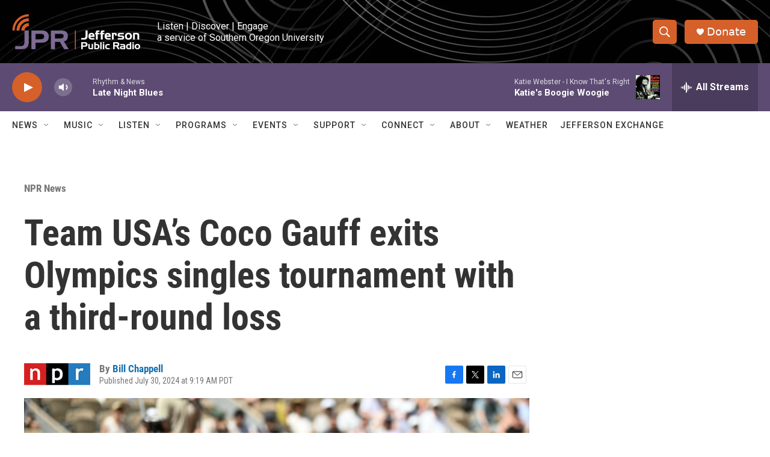

--- FILE ---
content_type: text/html; charset=utf-8
request_url: https://www.google.com/recaptcha/api2/aframe
body_size: 266
content:
<!DOCTYPE HTML><html><head><meta http-equiv="content-type" content="text/html; charset=UTF-8"></head><body><script nonce="zcgPnnUSjD7cFig9Fpdd3w">/** Anti-fraud and anti-abuse applications only. See google.com/recaptcha */ try{var clients={'sodar':'https://pagead2.googlesyndication.com/pagead/sodar?'};window.addEventListener("message",function(a){try{if(a.source===window.parent){var b=JSON.parse(a.data);var c=clients[b['id']];if(c){var d=document.createElement('img');d.src=c+b['params']+'&rc='+(localStorage.getItem("rc::a")?sessionStorage.getItem("rc::b"):"");window.document.body.appendChild(d);sessionStorage.setItem("rc::e",parseInt(sessionStorage.getItem("rc::e")||0)+1);localStorage.setItem("rc::h",'1768720006289');}}}catch(b){}});window.parent.postMessage("_grecaptcha_ready", "*");}catch(b){}</script></body></html>

--- FILE ---
content_type: text/xml;charset=UTF-8
request_url: https://feeds.npr.org/g-s1-12714/rss.xml
body_size: 4152
content:
<?xml version="1.0" encoding="UTF-8"?>
<rss xmlns:npr="https://www.npr.org/rss/" xmlns:nprml="https://api.npr.org/nprml" xmlns:itunes="http://www.itunes.com/dtds/podcast-1.0.dtd" xmlns:content="http://purl.org/rss/1.0/modules/content/" xmlns:dc="http://purl.org/dc/elements/1.1/" xmlns:media="http://search.yahoo.com/mrss/" version="2.0">
  <channel>
    <title>NPR Series: 2024 Paris Olympics</title>
    <link>https://www.npr.org/templates/story/story.php?storyId=g-s1-12714</link>
    <description>The Paris Olympics are finally here. More than 10,000 athletes have descended on the French capital for more than two weeks of competition, patriotism and potential drama. &lt;div class=&quot;IntroText&quot;&gt;NPR’s own Olympics team will bring you recaps, coverage and color — including on the ground in Paris — online and on air over the next few weeks.&lt;/div&gt;</description>
    <language>en</language>
    <copyright>Copyright 2024 NPR - For Personal Use Only</copyright>
    <generator>Story API Shim 1.2.24</generator>
    <lastBuildDate>Sun, 18 Jan 2026 02:06:46 -0500</lastBuildDate>
    <image>
      <url>https://media.npr.org/images/podcasts/primary/npr_generic_image_300.jpg?s=200</url>
      <title>NPR Series: 2024 Paris Olympics</title>
      <link>https://www.npr.org/series/g-s1-12714/2024-paris-olympics</link>
    </image>
    <item>
      <title>Gymnast Jordan Chiles appeals to Swiss supreme court for her Olympic bronze medal</title>
      <description>Chiles was awarded the bronze medal at the Paris floor exercise final. But her medal was revoked by an arbitration court, which ruled an inquiry that had improved her score was filed seconds too late.</description>
      <pubDate>Mon, 16 Sep 2024 19:29:35 -0400</pubDate>
      <link>https://www.npr.org/2024/09/16/g-s1-23333/jordan-chiles-american-gymnast-bronze-medal-swiss-court-appeal</link>
      <guid>https://www.npr.org/2024/09/16/g-s1-23333/jordan-chiles-american-gymnast-bronze-medal-swiss-court-appeal</guid>
      <content:encoded><![CDATA[<img src='https://npr.brightspotcdn.com/dims3/default/strip/false/crop/4815x3210+0+0/resize/4815x3210!/?url=http%3A%2F%2Fnpr-brightspot.s3.amazonaws.com%2F8c%2F54%2F687caf5f4246b6d9bc4936f5d926%2Fgettyimages-2166723675.jpg' alt='American gymnast Jordan Chiles admires her bronze medal after the women's floor final at the Paris Summer Olympics on August 05, 2024. On Monday, her attorneys filed a formal appeal with a Swiss court after a delayed appeal led to the stripping of her medal.'/><p>Chiles was awarded the bronze medal at the Paris floor exercise final. But her medal was revoked by an arbitration court, which ruled an inquiry that had improved her score was filed seconds too late.</p><p>(Image credit: Naomi Baker)</p><img src='https://media.npr.org/include/images/tracking/npr-rss-pixel.png?story=g-s1-23333' />]]></content:encoded>
      <dc:creator>Becky Sullivan</dc:creator>
    </item>
    <item>
      <title>He won Olympic gold for Pakistan. He got $1 million. And  ... a buffalo!?!</title>
      <description>Arshad Nadeem hurled his javelin over 300 feet — an Olympic record that earned him Pakistan&apos;s first individual gold medal. His rewards include cash, a car — and a buffalo. Therein lies a story.</description>
      <pubDate>Wed, 21 Aug 2024 15:43:36 -0400</pubDate>
      <link>https://www.npr.org/sections/goats-and-soda/2024/08/21/g-s1-17578/olympics-gold-javelin-pakistan-arshad-nadeem-buffalo</link>
      <guid>https://www.npr.org/sections/goats-and-soda/2024/08/21/g-s1-17578/olympics-gold-javelin-pakistan-arshad-nadeem-buffalo</guid>
      <content:encoded><![CDATA[<img src='https://npr.brightspotcdn.com/dims3/default/strip/false/crop/1778x1000+0+0/resize/1778x1000!/?url=http%3A%2F%2Fnpr-brightspot.s3.amazonaws.com%2Fd8%2F4d%2Fcfc183294c9fbafbe74ba01edd5f%2Fjavelin-buffalo-diptych.jpg' alt='Arshad Nadeem of Pakistan competes during the men's javelin throw at the Olympics in Paris. He won gold, set an Olympic record — and reaped lots of prizes, including a buffalo from his father-in-law. It's all about the milk!'/><p>Arshad Nadeem hurled his javelin over 300 feet — an Olympic record that earned him Pakistan's first individual gold medal. His rewards include cash, a car — and a buffalo. Therein lies a story.</p><p>(Image credit: From left: Patrick Smith/Getty Images; G A Chandio/Getty Images)</p><img src='https://media.npr.org/include/images/tracking/npr-rss-pixel.png?story=g-s1-17578' />]]></content:encoded>
      <dc:creator>Benazir Samad</dc:creator>
    </item>
    <item>
      <title>Raygun and Australian officials speak out against ‘hate’ over Olympic breaking</title>
      <description>Not many early-round exits at the Olympics trigger conspiracy theories, fact-checkers, a week’s worth of memes and an online petition.</description>
      <pubDate>Fri, 16 Aug 2024 14:14:14 -0400</pubDate>
      <link>https://www.npr.org/2024/08/16/nx-s1-5078362/raygun-breaking-olympics-paris-memes-against-hate</link>
      <guid>https://www.npr.org/2024/08/16/nx-s1-5078362/raygun-breaking-olympics-paris-memes-against-hate</guid>
      <content:encoded><![CDATA[<img src='https://npr.brightspotcdn.com/dims3/default/strip/false/crop/2891x1984+0+0/resize/2891x1984!/?url=http%3A%2F%2Fnpr-brightspot.s3.amazonaws.com%2F3e%2F0c%2F49663a004b17a8865dfb7923b78a%2Fgettyimages-2166089110.jpg' alt='B-girl Raygun of Team Australia was targeted by haters and conspiracy theorists after she broke out a raft of unorthodox moves during the Breaking B-Girls competition at the Paris Olympics at the Place de la Concorde venue.'/><p>Not many early-round exits at the Olympics trigger conspiracy theories, fact-checkers, a week’s worth of memes and an online petition.</p><p>(Image credit: Ezra Shaw)</p><img src='https://media.npr.org/include/images/tracking/npr-rss-pixel.png?story=nx-s1-5078362' />]]></content:encoded>
      <dc:creator>Bill Chappell</dc:creator>
    </item>
    <item>
      <title>Team USA has women to thank for more than half of its Olympic medals</title>
      <description>If American women were their own country, they would rank third in the 2024 Olympic medal count. Women brought home 67 of Team USA’s 126 medals, though one remains in contention.</description>
      <pubDate>Mon, 12 Aug 2024 11:49:52 -0400</pubDate>
      <link>https://www.npr.org/2024/08/12/nx-s1-5072047/us-women-olympic-medals</link>
      <guid>https://www.npr.org/2024/08/12/nx-s1-5072047/us-women-olympic-medals</guid>
      <content:encoded><![CDATA[<img src='https://npr.brightspotcdn.com/dims3/default/strip/false/crop/6000x3375+0+0/resize/6000x3375!/?url=http%3A%2F%2Fnpr-brightspot.s3.amazonaws.com%2Fc0%2Fef%2F616fda2b472c82bfab7b63e0b0a7%2Fdiptych-3.jpg' alt='Katie Ledecky, Simone Biles and Torri Huske (from left to right) are among the female athletes who brought home multiple medals for Team USA. '/><p>If American women were their own country, they would rank third in the 2024 Olympic medal count. Women brought home 67 of Team USA’s 126 medals, though one remains in contention.</p><img src='https://media.npr.org/include/images/tracking/npr-rss-pixel.png?story=nx-s1-5072047' />]]></content:encoded>
      <dc:creator>Rachel Treisman</dc:creator>
    </item>
    <item>
      <title>12 things that wowed us at the Paris Olympics</title>
      <description>A team of NPR journalists spent more than two weeks covering the Paris Summer Olympics. Here are some of our highlight moments from seeing the Games up close.</description>
      <pubDate>Mon, 12 Aug 2024 08:00:00 -0400</pubDate>
      <link>https://www.npr.org/2024/08/12/g-s1-16581/paris-olympics-best-moments</link>
      <guid>https://www.npr.org/2024/08/12/g-s1-16581/paris-olympics-best-moments</guid>
      <content:encoded><![CDATA[<img src='https://npr.brightspotcdn.com/dims3/default/strip/false/crop/4000x2748+0+0/resize/4000x2748!/?url=http%3A%2F%2Fnpr-brightspot.s3.amazonaws.com%2F64%2F52%2F520683594b629e274dace2c93ea2%2Fgettyimages-2164656109.jpg' alt='A Canada fan dons an Olympic mascot Phryge hat before the women's quarter-final football match between Canada and Germany during the Paris Olympics.'/><p>A team of NPR journalists spent more than two weeks covering the Paris Summer Olympics. Here are some of our highlight moments from seeing the Games up close.</p><p>(Image credit: Pascal Guyot)</p><img src='https://media.npr.org/include/images/tracking/npr-rss-pixel.png?story=g-s1-16581' />]]></content:encoded>
      <dc:creator>Becky Sullivan</dc:creator>
    </item>
    <item>
      <title>Photos: See what happened at the Olympic closing ceremony</title>
      <description>The Games in Paris wrapped up with the closing ceremony. We take a look at the lavish celebration.</description>
      <pubDate>Sun, 11 Aug 2024 20:53:39 -0400</pubDate>
      <link>https://www.npr.org/sections/the-picture-show/2024/08/11/g-s1-16521/photos-see-what-happened-at-the-olympic-closing-ceremonies</link>
      <guid>https://www.npr.org/sections/the-picture-show/2024/08/11/g-s1-16521/photos-see-what-happened-at-the-olympic-closing-ceremonies</guid>
      <content:encoded><![CDATA[<img src='https://npr.brightspotcdn.com/dims3/default/strip/false/crop/5805x3870+0+0/resize/5805x3870!/?url=http%3A%2F%2Fnpr-brightspot.s3.amazonaws.com%2F07%2F3f%2Ffe02fd6141f098eaf3b64ae380f9%2Fgettyimages-2166367831.jpg' alt='A general view as the final Olympic Ring is lifted into place to assemble the Olympic Rings during the Closing Ceremony on Sunday.'/><p>The Games in Paris wrapped up with the closing ceremony. We take a look at the lavish celebration.</p><p>(Image credit: Michael Reaves)</p><img src='https://media.npr.org/include/images/tracking/npr-rss-pixel.png?story=g-s1-16521' />]]></content:encoded>
      <dc:creator>NPR Staff</dc:creator>
    </item>
    <item>
      <title>The final Olympic medal tally puts the U.S. on top in Paris</title>
      <description>The fight for national bragging rights over gold medals — considered by many countries to be the most coveted prize — came down to the wire and, in the end, China and the U.S. tied with 40 apiece.</description>
      <pubDate>Sun, 11 Aug 2024 15:23:20 -0400</pubDate>
      <link>https://www.npr.org/2024/08/11/nx-s1-5071150/paris-olympics-medal-total-us-gold</link>
      <guid>https://www.npr.org/2024/08/11/nx-s1-5071150/paris-olympics-medal-total-us-gold</guid>
      <content:encoded><![CDATA[<img src='https://npr.brightspotcdn.com/dims3/default/strip/false/crop/4294x2862+0+0/resize/4294x2862!/?url=http%3A%2F%2Fnpr-brightspot.s3.amazonaws.com%2Fa9%2F37%2Ffb726a314003aa47d0223cc8cb08%2Fgettyimages-2165145036.jpg' alt='Katie Ledecky scored two of America's forty Olympic gold medals in the Paris Summer Games.  The U.S. tied with China for the most gold, but the U.S. dominated the overall count with 126 medals.'/><p>The fight for national bragging rights over gold medals — considered by many countries to be the most coveted prize — came down to the wire and, in the end, China and the U.S. tied with 40 apiece.</p><p>(Image credit: Quinn Rooney)</p><img src='https://media.npr.org/include/images/tracking/npr-rss-pixel.png?story=nx-s1-5071150' />]]></content:encoded>
      <dc:creator>Brian Mann</dc:creator>
    </item>
    <item>
      <title>A musical and stunt-filled closing ceremony draws the curtain on the Paris Olympics</title>
      <description>The ceremony capped over two weeks of competition and saw Paris hand over the Olympic flag to Los Angeles, the 2028 host city.</description>
      <pubDate>Sun, 11 Aug 2024 14:00:00 -0400</pubDate>
      <link>https://www.npr.org/2024/08/11/g-s1-16501/closing-ceremony-paris-olympics-2024</link>
      <guid>https://www.npr.org/2024/08/11/g-s1-16501/closing-ceremony-paris-olympics-2024</guid>
      <content:encoded><![CDATA[<img src='https://npr.brightspotcdn.com/dims3/default/strip/false/crop/5906x3937+0+0/resize/5906x3937!/?url=http%3A%2F%2Fnpr-brightspot.s3.amazonaws.com%2F96%2F36%2F2a0236bc4a84b194a47794ca66ca%2Fgettyimages-2166361687.jpg' alt='The Paris Olympics closing ceremony dazzles as flag bearers and athletes stream into the Stade de France on the final day of the Summer Games.'/><p>The ceremony capped over two weeks of competition and saw Paris hand over the Olympic flag to Los Angeles, the 2028 host city.</p><p>(Image credit: Luke Hales)</p><img src='https://media.npr.org/include/images/tracking/npr-rss-pixel.png?story=g-s1-16501' />]]></content:encoded>
      <dc:creator>Emma Bowman</dc:creator>
    </item>
    <item>
      <title>U.S. women&apos;s basketball team defeats France to win eighth straight Olympic gold medal</title>
      <description>The United States struggled most of the game against a tenacious French team that was powered by a boisterous home crowd. The U.S. women&apos;s basketball team has not lost at the Olympics since 1992.&lt;br&gt;</description>
      <pubDate>Sun, 11 Aug 2024 11:25:14 -0400</pubDate>
      <link>https://www.npr.org/2024/08/11/g-s1-16527/us-womens-basketball-gold-france-paris-olympics</link>
      <guid>https://www.npr.org/2024/08/11/g-s1-16527/us-womens-basketball-gold-france-paris-olympics</guid>
      <content:encoded><![CDATA[<img src='https://npr.brightspotcdn.com/dims3/default/strip/false/crop/5808x3872+0+0/resize/5808x3872!/?url=http%3A%2F%2Fnpr-brightspot.s3.amazonaws.com%2F1b%2F69%2F5d02f713445ebe022639e03516ce%2Fgettyimages-2166327337.jpg' alt='A'Ja Wilson #9 of Team United States shoots between Valeriane Ayayi (L) and Janelle Salaun of Team France during the Women's Gold Medal game Sunday at the Paris Olympics.'/><p>The United States struggled most of the game against a tenacious French team that was powered by a boisterous home crowd. The U.S. women's basketball team has not lost at the Olympics since 1992.<br></p><p>(Image credit: Gregory Shamus)</p><img src='https://media.npr.org/include/images/tracking/npr-rss-pixel.png?story=g-s1-16527' />]]></content:encoded>
      <dc:creator>Juana Summers</dc:creator>
    </item>
    <item>
      <title>Sifan Hassan wins Olympic women&apos;s marathon, for a third medal at Paris Olympics</title>
      <description>With a hard, late kick, Sifan Hassan won the women’s marathon in Olympic record time. The gold-medal performance caps a stunning Olympics for her. She also bronze in the 5,000 and 10,000 meter races.</description>
      <pubDate>Sun, 11 Aug 2024 06:34:33 -0400</pubDate>
      <link>https://www.npr.org/2024/08/11/g-s1-16511/sifan-hassan-womens-marathon-gold-paris-olympics</link>
      <guid>https://www.npr.org/2024/08/11/g-s1-16511/sifan-hassan-womens-marathon-gold-paris-olympics</guid>
      <content:encoded><![CDATA[<img src='https://npr.brightspotcdn.com/dims3/default/strip/false/crop/4418x2947+0+0/resize/4418x2947!/?url=http%3A%2F%2Fnpr-brightspot.s3.amazonaws.com%2F05%2F64%2F9c4275a14ddf8798cfa7c1b89b18%2Fgettyimages-2166289957.jpg' alt='Sifan Hassan of the Netherlands stays ahead of Ethiopia's Tigst Assefa at the finish of the women's marathon on Sunday at the Paris Olympics. Hassan won gold, adding to two bronzes she won in the 5,000 and 10,000 meter races.'/><p>With a hard, late kick, Sifan Hassan won the women’s marathon in Olympic record time. The gold-medal performance caps a stunning Olympics for her. She also bronze in the 5,000 and 10,000 meter races.</p><p>(Image credit: Michael Steele)</p><img src='https://media.npr.org/include/images/tracking/npr-rss-pixel.png?story=g-s1-16511' />]]></content:encoded>
      <dc:creator>Juana Summers</dc:creator>
    </item>
  </channel>
</rss>

--- FILE ---
content_type: text/xml;charset=UTF-8
request_url: https://feeds.npr.org/g-s1-12714/rss.xml
body_size: 4143
content:
<?xml version="1.0" encoding="UTF-8"?>
<rss xmlns:npr="https://www.npr.org/rss/" xmlns:nprml="https://api.npr.org/nprml" xmlns:itunes="http://www.itunes.com/dtds/podcast-1.0.dtd" xmlns:content="http://purl.org/rss/1.0/modules/content/" xmlns:dc="http://purl.org/dc/elements/1.1/" xmlns:media="http://search.yahoo.com/mrss/" version="2.0">
  <channel>
    <title>NPR Series: 2024 Paris Olympics</title>
    <link>https://www.npr.org/templates/story/story.php?storyId=g-s1-12714</link>
    <description>The Paris Olympics are finally here. More than 10,000 athletes have descended on the French capital for more than two weeks of competition, patriotism and potential drama. &lt;div class=&quot;IntroText&quot;&gt;NPR’s own Olympics team will bring you recaps, coverage and color — including on the ground in Paris — online and on air over the next few weeks.&lt;/div&gt;</description>
    <language>en</language>
    <copyright>Copyright 2024 NPR - For Personal Use Only</copyright>
    <generator>Story API Shim 1.2.24</generator>
    <lastBuildDate>Sun, 18 Jan 2026 02:06:46 -0500</lastBuildDate>
    <image>
      <url>https://media.npr.org/images/podcasts/primary/npr_generic_image_300.jpg?s=200</url>
      <title>NPR Series: 2024 Paris Olympics</title>
      <link>https://www.npr.org/series/g-s1-12714/2024-paris-olympics</link>
    </image>
    <item>
      <title>Gymnast Jordan Chiles appeals to Swiss supreme court for her Olympic bronze medal</title>
      <description>Chiles was awarded the bronze medal at the Paris floor exercise final. But her medal was revoked by an arbitration court, which ruled an inquiry that had improved her score was filed seconds too late.</description>
      <pubDate>Mon, 16 Sep 2024 19:29:35 -0400</pubDate>
      <link>https://www.npr.org/2024/09/16/g-s1-23333/jordan-chiles-american-gymnast-bronze-medal-swiss-court-appeal</link>
      <guid>https://www.npr.org/2024/09/16/g-s1-23333/jordan-chiles-american-gymnast-bronze-medal-swiss-court-appeal</guid>
      <content:encoded><![CDATA[<img src='https://npr.brightspotcdn.com/dims3/default/strip/false/crop/4815x3210+0+0/resize/4815x3210!/?url=http%3A%2F%2Fnpr-brightspot.s3.amazonaws.com%2F8c%2F54%2F687caf5f4246b6d9bc4936f5d926%2Fgettyimages-2166723675.jpg' alt='American gymnast Jordan Chiles admires her bronze medal after the women's floor final at the Paris Summer Olympics on August 05, 2024. On Monday, her attorneys filed a formal appeal with a Swiss court after a delayed appeal led to the stripping of her medal.'/><p>Chiles was awarded the bronze medal at the Paris floor exercise final. But her medal was revoked by an arbitration court, which ruled an inquiry that had improved her score was filed seconds too late.</p><p>(Image credit: Naomi Baker)</p><img src='https://media.npr.org/include/images/tracking/npr-rss-pixel.png?story=g-s1-23333' />]]></content:encoded>
      <dc:creator>Becky Sullivan</dc:creator>
    </item>
    <item>
      <title>He won Olympic gold for Pakistan. He got $1 million. And  ... a buffalo!?!</title>
      <description>Arshad Nadeem hurled his javelin over 300 feet — an Olympic record that earned him Pakistan&apos;s first individual gold medal. His rewards include cash, a car — and a buffalo. Therein lies a story.</description>
      <pubDate>Wed, 21 Aug 2024 15:43:36 -0400</pubDate>
      <link>https://www.npr.org/sections/goats-and-soda/2024/08/21/g-s1-17578/olympics-gold-javelin-pakistan-arshad-nadeem-buffalo</link>
      <guid>https://www.npr.org/sections/goats-and-soda/2024/08/21/g-s1-17578/olympics-gold-javelin-pakistan-arshad-nadeem-buffalo</guid>
      <content:encoded><![CDATA[<img src='https://npr.brightspotcdn.com/dims3/default/strip/false/crop/1778x1000+0+0/resize/1778x1000!/?url=http%3A%2F%2Fnpr-brightspot.s3.amazonaws.com%2Fd8%2F4d%2Fcfc183294c9fbafbe74ba01edd5f%2Fjavelin-buffalo-diptych.jpg' alt='Arshad Nadeem of Pakistan competes during the men's javelin throw at the Olympics in Paris. He won gold, set an Olympic record — and reaped lots of prizes, including a buffalo from his father-in-law. It's all about the milk!'/><p>Arshad Nadeem hurled his javelin over 300 feet — an Olympic record that earned him Pakistan's first individual gold medal. His rewards include cash, a car — and a buffalo. Therein lies a story.</p><p>(Image credit: From left: Patrick Smith/Getty Images; G A Chandio/Getty Images)</p><img src='https://media.npr.org/include/images/tracking/npr-rss-pixel.png?story=g-s1-17578' />]]></content:encoded>
      <dc:creator>Benazir Samad</dc:creator>
    </item>
    <item>
      <title>Raygun and Australian officials speak out against ‘hate’ over Olympic breaking</title>
      <description>Not many early-round exits at the Olympics trigger conspiracy theories, fact-checkers, a week’s worth of memes and an online petition.</description>
      <pubDate>Fri, 16 Aug 2024 14:14:14 -0400</pubDate>
      <link>https://www.npr.org/2024/08/16/nx-s1-5078362/raygun-breaking-olympics-paris-memes-against-hate</link>
      <guid>https://www.npr.org/2024/08/16/nx-s1-5078362/raygun-breaking-olympics-paris-memes-against-hate</guid>
      <content:encoded><![CDATA[<img src='https://npr.brightspotcdn.com/dims3/default/strip/false/crop/2891x1984+0+0/resize/2891x1984!/?url=http%3A%2F%2Fnpr-brightspot.s3.amazonaws.com%2F3e%2F0c%2F49663a004b17a8865dfb7923b78a%2Fgettyimages-2166089110.jpg' alt='B-girl Raygun of Team Australia was targeted by haters and conspiracy theorists after she broke out a raft of unorthodox moves during the Breaking B-Girls competition at the Paris Olympics at the Place de la Concorde venue.'/><p>Not many early-round exits at the Olympics trigger conspiracy theories, fact-checkers, a week’s worth of memes and an online petition.</p><p>(Image credit: Ezra Shaw)</p><img src='https://media.npr.org/include/images/tracking/npr-rss-pixel.png?story=nx-s1-5078362' />]]></content:encoded>
      <dc:creator>Bill Chappell</dc:creator>
    </item>
    <item>
      <title>Team USA has women to thank for more than half of its Olympic medals</title>
      <description>If American women were their own country, they would rank third in the 2024 Olympic medal count. Women brought home 67 of Team USA’s 126 medals, though one remains in contention.</description>
      <pubDate>Mon, 12 Aug 2024 11:49:52 -0400</pubDate>
      <link>https://www.npr.org/2024/08/12/nx-s1-5072047/us-women-olympic-medals</link>
      <guid>https://www.npr.org/2024/08/12/nx-s1-5072047/us-women-olympic-medals</guid>
      <content:encoded><![CDATA[<img src='https://npr.brightspotcdn.com/dims3/default/strip/false/crop/6000x3375+0+0/resize/6000x3375!/?url=http%3A%2F%2Fnpr-brightspot.s3.amazonaws.com%2Fc0%2Fef%2F616fda2b472c82bfab7b63e0b0a7%2Fdiptych-3.jpg' alt='Katie Ledecky, Simone Biles and Torri Huske (from left to right) are among the female athletes who brought home multiple medals for Team USA. '/><p>If American women were their own country, they would rank third in the 2024 Olympic medal count. Women brought home 67 of Team USA’s 126 medals, though one remains in contention.</p><img src='https://media.npr.org/include/images/tracking/npr-rss-pixel.png?story=nx-s1-5072047' />]]></content:encoded>
      <dc:creator>Rachel Treisman</dc:creator>
    </item>
    <item>
      <title>12 things that wowed us at the Paris Olympics</title>
      <description>A team of NPR journalists spent more than two weeks covering the Paris Summer Olympics. Here are some of our highlight moments from seeing the Games up close.</description>
      <pubDate>Mon, 12 Aug 2024 08:00:00 -0400</pubDate>
      <link>https://www.npr.org/2024/08/12/g-s1-16581/paris-olympics-best-moments</link>
      <guid>https://www.npr.org/2024/08/12/g-s1-16581/paris-olympics-best-moments</guid>
      <content:encoded><![CDATA[<img src='https://npr.brightspotcdn.com/dims3/default/strip/false/crop/4000x2748+0+0/resize/4000x2748!/?url=http%3A%2F%2Fnpr-brightspot.s3.amazonaws.com%2F64%2F52%2F520683594b629e274dace2c93ea2%2Fgettyimages-2164656109.jpg' alt='A Canada fan dons an Olympic mascot Phryge hat before the women's quarter-final football match between Canada and Germany during the Paris Olympics.'/><p>A team of NPR journalists spent more than two weeks covering the Paris Summer Olympics. Here are some of our highlight moments from seeing the Games up close.</p><p>(Image credit: Pascal Guyot)</p><img src='https://media.npr.org/include/images/tracking/npr-rss-pixel.png?story=g-s1-16581' />]]></content:encoded>
      <dc:creator>Becky Sullivan</dc:creator>
    </item>
    <item>
      <title>Photos: See what happened at the Olympic closing ceremony</title>
      <description>The Games in Paris wrapped up with the closing ceremony. We take a look at the lavish celebration.</description>
      <pubDate>Sun, 11 Aug 2024 20:53:39 -0400</pubDate>
      <link>https://www.npr.org/sections/the-picture-show/2024/08/11/g-s1-16521/photos-see-what-happened-at-the-olympic-closing-ceremonies</link>
      <guid>https://www.npr.org/sections/the-picture-show/2024/08/11/g-s1-16521/photos-see-what-happened-at-the-olympic-closing-ceremonies</guid>
      <content:encoded><![CDATA[<img src='https://npr.brightspotcdn.com/dims3/default/strip/false/crop/5805x3870+0+0/resize/5805x3870!/?url=http%3A%2F%2Fnpr-brightspot.s3.amazonaws.com%2F07%2F3f%2Ffe02fd6141f098eaf3b64ae380f9%2Fgettyimages-2166367831.jpg' alt='A general view as the final Olympic Ring is lifted into place to assemble the Olympic Rings during the Closing Ceremony on Sunday.'/><p>The Games in Paris wrapped up with the closing ceremony. We take a look at the lavish celebration.</p><p>(Image credit: Michael Reaves)</p><img src='https://media.npr.org/include/images/tracking/npr-rss-pixel.png?story=g-s1-16521' />]]></content:encoded>
      <dc:creator>NPR Staff</dc:creator>
    </item>
    <item>
      <title>The final Olympic medal tally puts the U.S. on top in Paris</title>
      <description>The fight for national bragging rights over gold medals — considered by many countries to be the most coveted prize — came down to the wire and, in the end, China and the U.S. tied with 40 apiece.</description>
      <pubDate>Sun, 11 Aug 2024 15:23:20 -0400</pubDate>
      <link>https://www.npr.org/2024/08/11/nx-s1-5071150/paris-olympics-medal-total-us-gold</link>
      <guid>https://www.npr.org/2024/08/11/nx-s1-5071150/paris-olympics-medal-total-us-gold</guid>
      <content:encoded><![CDATA[<img src='https://npr.brightspotcdn.com/dims3/default/strip/false/crop/4294x2862+0+0/resize/4294x2862!/?url=http%3A%2F%2Fnpr-brightspot.s3.amazonaws.com%2Fa9%2F37%2Ffb726a314003aa47d0223cc8cb08%2Fgettyimages-2165145036.jpg' alt='Katie Ledecky scored two of America's forty Olympic gold medals in the Paris Summer Games.  The U.S. tied with China for the most gold, but the U.S. dominated the overall count with 126 medals.'/><p>The fight for national bragging rights over gold medals — considered by many countries to be the most coveted prize — came down to the wire and, in the end, China and the U.S. tied with 40 apiece.</p><p>(Image credit: Quinn Rooney)</p><img src='https://media.npr.org/include/images/tracking/npr-rss-pixel.png?story=nx-s1-5071150' />]]></content:encoded>
      <dc:creator>Brian Mann</dc:creator>
    </item>
    <item>
      <title>A musical and stunt-filled closing ceremony draws the curtain on the Paris Olympics</title>
      <description>The ceremony capped over two weeks of competition and saw Paris hand over the Olympic flag to Los Angeles, the 2028 host city.</description>
      <pubDate>Sun, 11 Aug 2024 14:00:00 -0400</pubDate>
      <link>https://www.npr.org/2024/08/11/g-s1-16501/closing-ceremony-paris-olympics-2024</link>
      <guid>https://www.npr.org/2024/08/11/g-s1-16501/closing-ceremony-paris-olympics-2024</guid>
      <content:encoded><![CDATA[<img src='https://npr.brightspotcdn.com/dims3/default/strip/false/crop/5906x3937+0+0/resize/5906x3937!/?url=http%3A%2F%2Fnpr-brightspot.s3.amazonaws.com%2F96%2F36%2F2a0236bc4a84b194a47794ca66ca%2Fgettyimages-2166361687.jpg' alt='The Paris Olympics closing ceremony dazzles as flag bearers and athletes stream into the Stade de France on the final day of the Summer Games.'/><p>The ceremony capped over two weeks of competition and saw Paris hand over the Olympic flag to Los Angeles, the 2028 host city.</p><p>(Image credit: Luke Hales)</p><img src='https://media.npr.org/include/images/tracking/npr-rss-pixel.png?story=g-s1-16501' />]]></content:encoded>
      <dc:creator>Emma Bowman</dc:creator>
    </item>
    <item>
      <title>U.S. women&apos;s basketball team defeats France to win eighth straight Olympic gold medal</title>
      <description>The United States struggled most of the game against a tenacious French team that was powered by a boisterous home crowd. The U.S. women&apos;s basketball team has not lost at the Olympics since 1992.&lt;br&gt;</description>
      <pubDate>Sun, 11 Aug 2024 11:25:14 -0400</pubDate>
      <link>https://www.npr.org/2024/08/11/g-s1-16527/us-womens-basketball-gold-france-paris-olympics</link>
      <guid>https://www.npr.org/2024/08/11/g-s1-16527/us-womens-basketball-gold-france-paris-olympics</guid>
      <content:encoded><![CDATA[<img src='https://npr.brightspotcdn.com/dims3/default/strip/false/crop/5808x3872+0+0/resize/5808x3872!/?url=http%3A%2F%2Fnpr-brightspot.s3.amazonaws.com%2F1b%2F69%2F5d02f713445ebe022639e03516ce%2Fgettyimages-2166327337.jpg' alt='A'Ja Wilson #9 of Team United States shoots between Valeriane Ayayi (L) and Janelle Salaun of Team France during the Women's Gold Medal game Sunday at the Paris Olympics.'/><p>The United States struggled most of the game against a tenacious French team that was powered by a boisterous home crowd. The U.S. women's basketball team has not lost at the Olympics since 1992.<br></p><p>(Image credit: Gregory Shamus)</p><img src='https://media.npr.org/include/images/tracking/npr-rss-pixel.png?story=g-s1-16527' />]]></content:encoded>
      <dc:creator>Juana Summers</dc:creator>
    </item>
    <item>
      <title>Sifan Hassan wins Olympic women&apos;s marathon, for a third medal at Paris Olympics</title>
      <description>With a hard, late kick, Sifan Hassan won the women’s marathon in Olympic record time. The gold-medal performance caps a stunning Olympics for her. She also bronze in the 5,000 and 10,000 meter races.</description>
      <pubDate>Sun, 11 Aug 2024 06:34:33 -0400</pubDate>
      <link>https://www.npr.org/2024/08/11/g-s1-16511/sifan-hassan-womens-marathon-gold-paris-olympics</link>
      <guid>https://www.npr.org/2024/08/11/g-s1-16511/sifan-hassan-womens-marathon-gold-paris-olympics</guid>
      <content:encoded><![CDATA[<img src='https://npr.brightspotcdn.com/dims3/default/strip/false/crop/4418x2947+0+0/resize/4418x2947!/?url=http%3A%2F%2Fnpr-brightspot.s3.amazonaws.com%2F05%2F64%2F9c4275a14ddf8798cfa7c1b89b18%2Fgettyimages-2166289957.jpg' alt='Sifan Hassan of the Netherlands stays ahead of Ethiopia's Tigst Assefa at the finish of the women's marathon on Sunday at the Paris Olympics. Hassan won gold, adding to two bronzes she won in the 5,000 and 10,000 meter races.'/><p>With a hard, late kick, Sifan Hassan won the women’s marathon in Olympic record time. The gold-medal performance caps a stunning Olympics for her. She also bronze in the 5,000 and 10,000 meter races.</p><p>(Image credit: Michael Steele)</p><img src='https://media.npr.org/include/images/tracking/npr-rss-pixel.png?story=g-s1-16511' />]]></content:encoded>
      <dc:creator>Juana Summers</dc:creator>
    </item>
  </channel>
</rss>